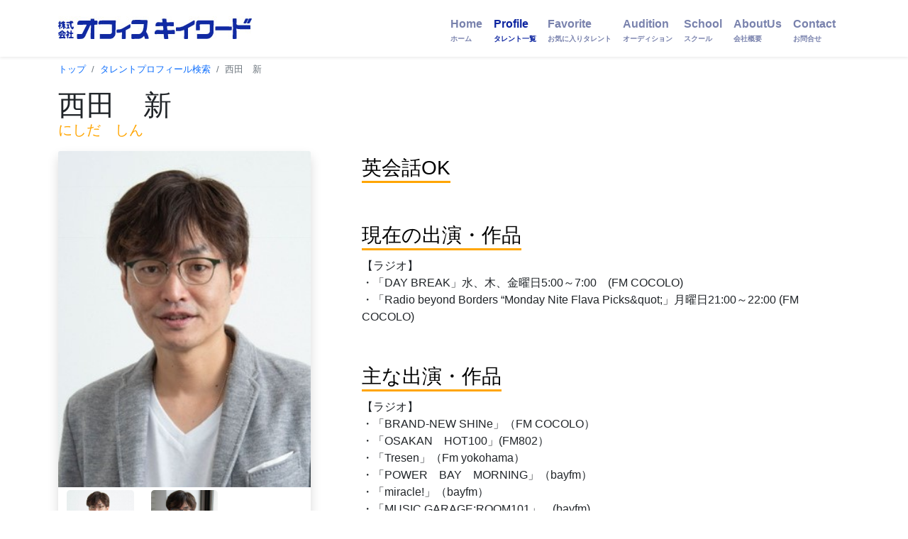

--- FILE ---
content_type: text/html; charset=UTF-8
request_url: https://www.keyword.co.jp/profile/522
body_size: 23663
content:
<!doctype html>
<html lang="ja">

<head>
	<meta charset="utf-8">
	<meta name="viewport" content="width=device-width, initial-scale=1">
	<meta name="description" content="西田　新さんのプロフィール" />
	<title>西田　新 - 株式会社 オフィスキイワード</title>

	<link rel="canonical" href="https://www.keyword.co.jp/">



	<!-- Bootstrap core CSS -->
	<link href="https://cdn.jsdelivr.net/npm/bootstrap@5.0.0-beta1/dist/css/bootstrap.min.css" rel="stylesheet" integrity="sha384-giJF6kkoqNQ00vy+HMDP7azOuL0xtbfIcaT9wjKHr8RbDVddVHyTfAAsrekwKmP1" crossorigin="anonymous">
	<!-- icon -->
	<link rel="stylesheet" href="//cdnjs.cloudflare.com/ajax/libs/font-awesome/5.15.4/css/all.min.css">
	<!-- font -->
	<!-- <link href="//fonts.googleapis.com/css?family=M+PLUS+Rounded+1c" rel="stylesheet"> -->
	<!-- <link rel="preconnect" href="https://fonts.googleapis.com">
    <link rel="preconnect" href="https://fonts.gstatic.com" crossorigin>
    <link href="https://fonts.googleapis.com/css2?family=M+PLUS+Rounded+1c&display=swap" rel="stylesheet"> -->


	<!-- Favicons -->
	<link rel="apple-touch-icon" href="/docs/5.0/assets/img/favicons/apple-touch-icon.png" sizes="180x180">
	<link rel="icon" href="/docs/5.0/assets/img/favicons/favicon-32x32.png" sizes="32x32" type="image/png">
	<link rel="icon" href="/docs/5.0/assets/img/favicons/favicon-16x16.png" sizes="16x16" type="image/png">
	<link rel="manifest" href="/docs/5.0/assets/img/favicons/manifest.json">
	<link rel="mask-icon" href="/docs/5.0/assets/img/favicons/safari-pinned-tab.svg" color="#7952b3">
	<link rel="icon" href="/docs/5.0/assets/img/favicons/favicon.ico">
	<meta name="theme-color" content="#7952b3">

	<link rel="stylesheet" href="/assets/css/style.css?1765309936">
</head>

<body class="bg-white">

	<header>
  <div class="navbar shadow-sm">
    <div class="container">
      <a href="/" class="navbar-brand d-flex align-items-center" title="HOME">
        <h1><img src="/upload/h_rogo.jpg" class="h_rogo" title="オフィスキイワード"></h1>
      </a>

      <nav class="navbar navbar-expand-lg">
        <div class="container-fluid">
          <button class="navbar-toggler" type="button" data-bs-toggle="collapse" data-bs-target="#navbarSupportedContent" aria-controls="navbarSupportedContent" aria-expanded="false" aria-label="Toggle navigation">
            <i class="fas fa-bars"></i>
          </button>
          <div class="collapse navbar-collapse" id="navbarSupportedContent">
            <ul class="navbar-nav me-auto mb-2 mb-lg-0">
              <li class="nav-item">
                <a class="nav-link " aria-current="page" href="/">Home<br /><span>ホーム</span></a>
              </li>
              <li class="nav-item">
                <a class="nav-link active" aria-current="page" href="/profile/">Profile<br /><span>タレント一覧</span></a>
              </li>
              <li class="nav-item">
                <a class="nav-link " aria-current="page" href="/favorite/">Favorite<br /><span>お気に入りタレント</span></a>
              </li>
              <li class="nav-item">
                <a class="nav-link " aria-current="page" href="/audition/">Audition<br /><span>オーディション</span></a>
              </li>
              <li class="nav-item">
                <a class="nav-link " aria-current="page" href="/school/">School<br /><span>スクール</span></a>
              </li>
              <li class="nav-item">
                <a class="nav-link " aria-current="page" href="/about/">AboutUs<br /><span>会社概要</span></a>
              </li>
              <li class="nav-item">
                <a class="nav-link " aria-current="page" href="/contact/">Contact<br /><span>お問合せ</span></a>
              </li>
            </ul>
          </div>
        </div>
      </nav>
    </div>
  </div>
</header>
	<div class="container">
    <nav aria-label="breadcrumb">
                <ol class="breadcrumb mt-2 mb-1">
            <li class="breadcrumb-item"><a href="/" title="トップ">トップ</a></li>
            <li class="breadcrumb-item"><a href="/profile/" title="タレントプロフィール検索">タレントプロフィール検索</a></li>
            <li class="breadcrumb-item active" aria-current="西田　新プロフィール">西田　新</li>
        </ol>
            </nav>
</div>
	<main>

	<div class="py-2 bg-white">
		<div class="container mb-3">
			<h2 class="display-6 detail-title">西田　新<br><span class="text-orange">にしだ　しん</span></h2>
		</div>

		<div class="container mb-3 details">
			<div class="row justify-content-center">
				<div class="col-md-7 col-lg-4 mb-5 mb-lg-0 wow fadeIn">
					<div class="card border-0 shadow">
						<img src="/upload/pic/522_main.jpg?h=47797c1f3659035ff851fe7f9a641a71" class="card-img-top main_images popup-image" alt="西田　新" title="西田　新" data-src="/upload/pic/522_main.jpg?h=47797c1f3659035ff851fe7f9a641a71">
						<div class="row justify-content-md-center thumbnail-area p-0 m-0 mt-1">
							<div class="col-4"><img src="/upload/pic/522_mini_main2.jpg?h=47797c1f3659035ff851fe7f9a641a71" data-src="/upload/pic/522_main2.jpg?h=47797c1f3659035ff851fe7f9a641a71" class="sub_images d-block mx-auto rounded-3 popup-image" alt="西田　新" title="西田　新"></div>
							<div class="col-4"><img src="/upload/pic/522_mini_main3.jpg?h=47797c1f3659035ff851fe7f9a641a71" data-src="/upload/pic/522_main3.jpg?h=47797c1f3659035ff851fe7f9a641a71" class="sub_images d-block mx-auto rounded-3 popup-image" alt="西田　新" title="西田　新"></div>
							<div class="col-4"></div>
						</div>
						<div class="card-body p-1-9 p-xl-5">
							<!-- <div class="mb-4">
								<h3 class="h4 mb-0">西田　新</h3>
								<span class="text-primary">にしだ　しん</span>
							</div> -->
							<ul class="list-unstyled mb-4">
								<li class="mb-3"><a href="javascript:void(0);"><i class="fas fa-microphone display-25 me-3 text-secondary"></i>Sample Voice</a><audio src="/upload/voi/522_m.mp3?h=47797c1f3659035ff851fe7f9a641a71" controlslist="nodownload" controls style="width:100%;height:30px;" class="mt-2"></li>																									<li class="mb-3"><a href="javascript:void(0);" id="favorite" class="btn btn-secondary btn-sm text-white w-75" data-id="522"><i class="far fa-bookmark"></i> お気に入り登録</a></li>
																								<li class="mb-3">
									<h6>趣味・特技</h6><small>DJプレイ（主にHIPHOP）、ドライブ<br />
寺社仏閣巡り<br />
野球観戦(プロ野球・メジャーリーグ)<br />
ルアーフィッシング、B級グルメ店発掘<br />
純喫茶巡り、BBQ</small>
								</li>
																								<li class="mb-3">
									<h6>資格</h6><small>普通自動車免許、小型船舶2級免許</small>
								</li>
																																								<li class="mb-3">
									<h6>身長</h6><small>175</small>
								</li>
																								<li class="mb-3">
									<h6>所属</h6><small>東京</small>
								</li>
															</ul>
							<!-- <ul class="social-icon-style2 ps-0">
								<li><a href="#!" class="rounded-3"><i class="fab fa-instagram"></i></a></li>
								<li><a href="#!" class="rounded-3"><i class="fab fa-facebook-f"></i></a></li>
								<li><a href="#!" class="rounded-3"><i class="fab fa-twitter"></i></a></li>
								<li><a href="#!" class="rounded-3"><i class="fab fa-youtube"></i></a></li>
							</ul> -->
						</div>
					</div>
				</div>
				<div class="col-lg-8">
					<div class="ps-lg-1-6 ps-xl-5">
												<div class="mb-5 wow fadeIn">
														<div class="text-start mb-1 wow fadeIn">
								<h2 class="h3 mb-2 text-primary"><span class="border-span-orange">英会話OK</span></h2>
							</div>
																				</div>
																		<div class="mb-5 wow fadeIn">
							<div class="text-start wow fadeIn">
								<h2 class="h3 mb-2 text-primary"><span class="border-span-orange">現在の出演・作品</span></h2>
							</div>
							<p>【ラジオ】<br />
・「DAY BREAK」水、木、金曜日5:00～7:00　(FM COCOLO)<br />
・「Radio beyond Borders “Monday Nite Flava Picks&amp;quot;」月曜日21:00～22:00 (FM COCOLO)</p>
						</div>
																		<div class="mb-5 wow fadeIn">
							<div class="text-start mb-1 wow fadeIn">
								<h2 class="h3 mb-2 text-primary"><span class="border-span-orange">主な出演・作品</span></h2>
							</div>
							<p>【ラジオ】<br />
・「BRAND-NEW SHINe」（FM COCOLO）<br />
・「OSAKAN　HOT100」(FM802）<br />
・「Tresen」（Fm yokohama）<br />
・「POWER　BAY　MORNING」（bayfm）<br />
・「miracle!」（bayfm）<br />
・「MUSIC GARAGE:ROOM101」　(bayfm)<br />
・「DJ’s　File」(アールエフラジオ日本)<br />
・「ポップシティツアー」（NHKラジオ第一）<br />
・「Funky Vibration」<br />
・「BEEEEP RADIO！」                   <br />
・「ASAHISUPERDRY PRESENTS INTO YOUR STAGE」<br />
・「an Private lounge」<br />
・「MUSICMANIA 802」<br />
・「MIDNIGHT GARAGE」<br />
・「SUNDAY　SUNSET　STUDIO」<br />
・「HOLIDAY SPECIAL」(９時間特番)<br />
・「ROCK KIDS802」　　（以上FM802）<br />
・「RADIO　FREAKS」<br />
・「POWER COUNTDOWN，」<br />
・「FMAICHI TOP100」<br />
・FM愛知開局40周年記念特番メインパーソナリティー（以上FM愛知）<br />
・「POWER　REQUEST」<br />
・「SOUND　FORMULA765（以上FM　COCOLO）<br />
・ニコ動原宿本社公開生放送　ニコラジサタデー（ニコニコ動画）<br />
　<br />
【ラジオCM】<br />
・au　・ミズノ　・りそな銀行　・大阪市<br />
・各種音楽コンサートスポット、レコード発売スポット他多数あり<br />
<br />
【テレビ】<br />
・「カフェリコ」・「韓流音楽大辞典」（ABC）<br />
・「うたの大辞典」（YTV）<br />
・「めざましテレビ」（KTV）<br />
・「好きやねんタイガース」（CS）<br />
・「TUESDAY　NITE　CLUB」（MJTV）　その他多数<br />
<br />
【MC】<br />
・オンラインレモンサワーフェスティバル<br />
・プロ野球スポーツフェスティバル(読売テレビ主催)<br />
・神戸ルミナリエクリスマスイベント<br />
・和歌山マリーナシティカウントダウンイベント<br />
・京都駅ビルカウントダウンイベント<br />
・ハードロックカフェカウントダウンイベント<br />
・オニツカタイガーオープニングイベント<br />
・USJイベント<br />
・キリンチャレンジ2000サッカー日本代表 VS クウェート代表オリンピック壮行試合 <br />
　場内メインMC<br />
・PUMAストア大阪オープニングセレモニーMC<br />
・PUMAストア大阪　三浦知良、井上真央、松坂桃李、高橋大輔、トークショーMC<br />
・第２回　RED BULL BOX CART RACE 2012/3/17@葛西臨海公園　ステージMC<br />
・RED BULL THREE STYLE JAPAN FINAL メインMC<br />
・サイクルモード2012(幕張メッセ)　BMXイベント場内MC<br />
・RED BULL X-FIGHTERS OSAKA 2014パブリックビューイング会場　MC<br />
・RED BULL THRE3STYLE2013 JAPAN FINAL 会場MC<br />
・ニコ動超会議2012・2013（幕張メッセ）ニコラジブースMC<br />
・エクスペリアンジャパン　設立パーティー　MC（グランドハイアット東京）<br />
・ビルボードライブ大阪カウントダウンライブMC 2017〜2018<br />
・なら国際映画祭2018　星空上映会　功労賞受賞特別上映　MC<br />
・SG第45回ボートレースオールスター2018 ＠ボートレース尼崎 セレモニーMC<br />
・SG第６４回ボートレースメモリアル2018 ＠ボートレース丸亀 セレモニーMC<br />
・プレミアムGI第５回ヤングダービー2018 ＠ボートレース浜名湖 セレモニーMC<br />
・桑田圭祐、長渕剛etc….コンサート場内MC<br />
その他イベントMC多数<br />
<br />
【TVCM】<br />
・DAZNテレビCM　・LIFE CardテレビCM　・野村不動産<br />
・ドクターデヴィアス化粧品　・マンダム　・金鳥　・UHA味覚糖<br />
・各種音楽イベント・レコード発売スポット　その他多数<br />
<br />
【ナレーション】<br />
・セキスイハイムミュージアム千葉ナレーション<br />
・「イチオシ2020」<br />
・埼玉県オリパラCM<br />
・東京ドームシティ　WEB<br />
・阪神甲子園球場阪神主催試合キリンラガーカップルズ(1998-2008)<br />
・阪神タイガース京セラドーム大阪＆甲子園開催試合 試合スタート時の<br />
　場内ナレーション (2011〜2012)<br />
・福岡ソフトバンクホークスYahooドーム開催試合アサヒビール<br />
　 [LIVE pop HAWKS] (2010-2011) <br />
・各企業VP(グリコ、アシックス、ドコモ 、ミズノetc….)　その他多数<br />
<br />
【その他】<br />
・YAMAHA Audio Japan 西田新トーク＆セレクト<br />
　「OLD TO THE NEW,NEW TO THE OLD～It’aVinly World」<br />
・コンピレーションアルバムFANTASTIC(SONY)の企画、プロデュース<br />
　(ナイス橋本、デリカテッセン、ロマンクルー等大阪のヒップホップアーティストが<br />
　参加したオムニバスアルバム)。<br />
・BENNIE Kの2005年発売のSINGLE[SKY]のカップリング曲OSAGAにゲスト参加。<br />
・大阪を代表するクラブJOULEの人気イベントFILTER88発の<br />
　コンピレーションアルバムでラッパー(NISHID@SHIN)として参加。<br />
・CLUB DJ HIPHOP、R＆B、REGGAEを中心に数々のイベントでDJとして活動<br />
・京都を中心に全国で活躍する劇団「ヨーロッパ企画」が主催する<br />
　ショートショートムービーフェスティバルに監督として参加<br />
　第五回「ゴ」（2009年）<br />
　第六回「ロック」（2010年）</p>
						</div>
																								<div class="mb-5 wow fadeIn tags">
							<p><h6><a href="/profile/search.html?t=%E8%8B%B1%E8%AA%9EOK" class="btn btn-outline-secondary btn-sm badge tag">英語OK</a></h6></p>
						</div>
											</div>
				</div>
			</div>
		</div>
	</div>

	<div class="modal-wrapper">
		<img class="modal-image">
	</div>
</main>
	<footer class="text-muted py-5">
  <div class="container">
    <div class="row">
      <div class="col-md-2 col-sm-6 col-xs-12">
        <!-- <img src="/upload/h_rogo.png" class="h_rogo" title="オフィスキイワード"> -->
        <svg xmlns="http://www.w3.org/2000/svg" width="18" height="20" fill="none" stroke="currentColor" stroke-linecap="round" stroke-linejoin="round" stroke-width="1" aria-hidden="true" class="">
          <text x="1" y="8" font-family="M PLUS Rounded 1c" font-size="8">
            株式
          </text>
          <text x="1" y="16" font-family="M PLUS Rounded 1c" font-size="8">
            会社
          </text>
        </svg>
        <span class="logo">オフィスキイワード</span>
      </div>

      <div class="col-md-2 col-sm-6 col-xs-12">
        <ul class="menu">
          <li><a href="/profile/" title="タレントプロフィール">タレントプロフィール</a></li>
          <li><a href="/profile/osaka.html" title="大阪所属タレント">大阪所属タレント</a></li>
          <li><a href="/profile/tokyo.html" title="東京所属タレント">東京所属タレント</a></li>
          <li><a href="/audition/" title="オーディション">オーディション</a></li>
          <li><a href="/school/" title="アナウンススクール">アナウンススクール</a></li>
        </ul>
      </div>

      <div class="col-md-2 col-sm-6 col-xs-12">
        <ul class="menu">
          <li><a href="/about/" title="会社概要">会社概要</a></li>
          <li><a href="/access/" title="アクセス">アクセス</a></li>
          <li><a href="/contact/" title="お問合せ">お問合せ</a></li>
          <li><a href="/jobs/adput.html" title="採用情報">採用情報</a></li>
          <li><a href="/sitemap/" title="サイトマップ">サイトマップ</a></li>
        </ul>
      </div>

      <div class="col-md-2 col-sm-6 col-xs-12">
        <ul class="menu">
          <li>
            <p><i class="fas fa-location-arrow"></i>Osaka Office</p>
            <p>〒530-0041</p>
            <p>大阪市北区天神橋2丁目4-2</p>
            <p>TEL : <a href="tel:06-6357-9852" title="06-6357-9852">06-6357-9852</a></p>
            <p>FAX : <a href="javascript:void(0);">06-6357-9855</a></p>
          </li>
        </ul>
      </div>

      <div class="col-md-2 col-sm-6 col-xs-12">
        <ul class="menu">
          <li>
            <p><i class="fas fa-location-arrow"></i>Tokyo Office</p>
            <p>〒108-0073</p>
            <p>東京都港区芝三田3-4-18</p>
            <p>二葉ビル1002</p>
            <p>TEL : <a href="tel:03-5443-7708" title="03-5443-7708">03-5443-7708</a></p>
            <p>FAX : <a href="javascript:void(0)">03-5443-6226</a></p>
          </li>
        </ul>
      </div>

      <div class="col-md-2 col-sm-6 col-xs-12">
        <ul class="menu social">
          <li>
            <a href="https://www.instagram.com/office_keyword/" title="オフィスキイワード Instagram公式" target="_blank"><i class="fab fa-instagram"></i></a>
            <a href="https://twitter.com/office_keyword" title="オフィスキイワード Twitter公式" target="_blank"><i class="fab fa-twitter"></i></a>
            <a href="https://www.facebook.com/keywordsc/" title="オフィスキイワード Facebook公式"><i class="fab fa-facebook-f" target="_blank"></i></a>
            <a href="https://www.youtube.com/channel/UC659xqB9oEl8N8a5ZCBiNIg" title="オフィスキイワード Youtube公式チャンネル"><i class="fab fa-youtube" target="_blank"></i></a>
          </li>
        </ul>
      </div>
    </div>
  </div>
</footer>


	<script src="https://cdn.jsdelivr.net/npm/bootstrap@5.0.0-beta1/dist/js/bootstrap.bundle.min.js" integrity="sha384-ygbV9kiqUc6oa4msXn9868pTtWMgiQaeYH7/t7LECLbyPA2x65Kgf80OJFdroafW" crossorigin="anonymous"></script>
	<script src="https://cdn.jsdelivr.net/npm/js-cookie@2/src/js.cookie.min.js"></script>
	<script>
	window.onload = () => {
		function delay(callback, ms) {
			var timer = 0;
			return function () {
				var context = this, args = arguments;
				clearTimeout(timer);
				timer = setTimeout(function () {
					callback.apply(context, args);
				}, ms || 0);
			};
		}

		if(document.getElementById("inputKeyword") != null){
			document.querySelector('#inputKeyword').addEventListener('keyup',
				delay(function (e) {
					if (this.value == '') return;

					const postData = new FormData;
					postData.set('keyword', this.value);

					fetch('/api/autocomplete.html', {
						method: 'POST',
						body: postData,
					}).then((response) => {
						if (response.ok) {
							return response.json();
						}
						throw new Error();

					}).then((json) => {
						if (json.status == 1) {
							document.getElementById("autolist").innerHTML = '';
							for (var i = 0; i < json.list.length; i++) {
								let op = document.createElement("option");
								op.value = json.list[i].value;
								document.getElementById("autolist").appendChild(op);
							}
						}
					}).catch((error) => {
						throw new Error();
					});
					e.preventDefault();
				}, 500)
			);
		}

		const modalWrapper = document.querySelector('.modal-wrapper');
		const images = document.querySelectorAll('.popup-image');
		const modalImage = document.querySelector('.modal-image');
		if (images != null) {
			images.forEach(function (image) {
				image.addEventListener('click', function () {
					modalWrapper.classList.add('show');
					modalImage.classList.add('show');

					var imageSrc = image.getAttribute('data-src');
					modalImage.src = imageSrc;
				});
			});
		}

		if (modalWrapper != null) {
			modalWrapper.addEventListener('click', function () {
				if (this.classList.contains('show')) {
					this.classList.remove('show');
					modalImage.classList.remove('show');
				}
			});
		}

		if(document.querySelector('#favorite') != null){
			document.querySelector('#favorite').addEventListener('click', function () {
				// Cookies.remove('fav');return;
				let id = this.dataset.id;
				let c = Cookies.get('fav');
				if (c == undefined) {
					c = [];
					c[0] = id;
					Cookies.set('fav', JSON.stringify(c));
				} else {
					let s = [];
					c = JSON.parse(c);
					c[c.length] = id;
					c = Array.from(new Set(c));
					Cookies.set('fav', JSON.stringify(c));
				}
				alert('追加しました。');
				location.reload();
			});
		}
		if (document.querySelector('.favorite-delete') != null) {
			document.querySelectorAll('.favorite-delete').forEach(function (fav) {
				fav.addEventListener('click', function () {
					let id = this.dataset.id;
					let c = Cookies.get('fav');
					if (c == undefined) {
						c = [];
						c[0] = id;
						Cookies.set('fav', JSON.stringify(c));
					} else {
						let s = [];
						c = JSON.parse(c);
						for(i=0;i < c.length;i++){
							if(c[i] != id){
								s[s.length] = c[i];
							}
						}
						s = Array.from(new Set(s));
						Cookies.set('fav', JSON.stringify(s));
					}
					alert('クリアしました。');
					location.reload();
				});
			});
			document.querySelector('#favorite-delete-all').addEventListener('click', function () {
				Cookies.remove('fav');
				alert('全てクリアしました。');
				location.reload();
			});
			// document.querySelector('.favorite-delete').addEventListener('click', function () {
				// let c = Cookies.get('fav');
				// if (c == undefined) {
				// 	c = [];
				// 	c[0] = id;
				// 	Cookies.set('fav', JSON.stringify(c));
				// } else {
				// 	let s = [];
				// 	c = JSON.parse(c);
				// 	c[c.length] = id;
				// 	c = Array.from(new Set(c));
				// 	Cookies.set('fav', JSON.stringify(c));
				// }
			// });
		}
		if (document.querySelector('.aiueo') != null) {
			document.querySelectorAll('.aiueo').forEach(function (a) {
				a.addEventListener('click', function () {
					if(this.dataset.val != undefined){
						if(document.getElementById('aiueo').value != this.dataset.val){
							document.getElementById('aiueo').value = this.dataset.val;
							document.getElementById('search').submit();
						}else{
							document.getElementById('aiueo').value = '';
							document.getElementById('search').submit();
						}
					}
				});
			});
		}

/*		const agent = window.navigator.userAgent.toLowerCase();
		if (agent.indexOf("edg") !== -1 && agent.indexOf("windows nt") !== -1) {
			document.querySelectorAll('.border-span-orange').forEach(els => {
				els.style.paddingBottom = '0px';
				els.style.lineHeight = '1.9em';
			});
		}*/
	};
	</script>
<script type="text/javascript">
 var _gaq = _gaq || [];
 _gaq.push(['_setAccount', 'UA-629103-3']);
 _gaq.push(['_trackPageview']);

 (function() {
   var ga = document.createElement('script'); ga.type =
'text/javascript'; ga.async = true;
   ga.src = ('https:' == document.location.protocol ? 'https://ssl' :
'http://www') + '.google-analytics.com/ga.js';
   var s = document.getElementsByTagName('script')[0];
s.parentNode.insertBefore(ga, s);
 })();
</script>
</body>
</html>


--- FILE ---
content_type: text/css
request_url: https://www.keyword.co.jp/assets/css/style.css?1765309936
body_size: 6939
content:
/* @import url("https://fonts.googleapis.com/css2?family=M+PLUS+Rounded+1c:wght@100;300;400;500;700&display=swap"); */
/* @import url("https://fonts.googleapis.com/css2?family=Zen+Maru+Gothic:wght@300;400&display=swap"); */
@import url("https://fonts.googleapis.com/css2?family=Kiwi+Maru:wght@300;400;500&display=swap");

html,
body {
  /*font-family: "M PLUS Rounded 1c", sans-serif;*/
  font-family: Hiragino Kaku Gothic ProN,Helvetica Neue,Helvetica,Arial,sans-serif;
}

a,
a:hover {
  text-decoration: none;
}

.text-orange {
  color: orange;
}
.border-span-orange {
  padding-bottom: 3px;
  border-bottom: orange solid 3px;
  line-height: 1.7em;
}

.hidden {
  display: none;
}

.search-menu {
  position: relative;
}
.search-menu a {
  position: absolute;
  width: 100%;
  height: 100%;
  color: #fff;
}
.search-menu a p {
  position: absolute;
  top: 50%;
  left: 50%;
  transform: translate(-50%, -50%);
  -webkit-transform: translate(-50%, -50%);
  -ms-transform: translate(-50%, -50%);
}

.bd-placeholder-img {
  font-size: 1.125rem;
  text-anchor: middle;
  -webkit-user-select: none;
  -moz-user-select: none;
  user-select: none;
}

@media (min-width: 768px) {
  .bd-placeholder-img-lg {
    font-size: 3.5rem;
  }
}

@media (max-width: 480px) {
  #carouselExampleIndicators,
  .carousel-inner {
    height: 233.91px;
  }
}

/* header */
header a,
header a:link,
header a:visited {
  color: #7982ad;
}

header a:hover,
header a.active,
header svg {
  color: #0d25a0;
}

header h1 {
  margin: 0;
  padding: 0;
  color: #0d25a0;
  font-size: x-large;
}

header .nav-item a {
  padding-bottom: 0;
  font-weight: bold;
  line-height: 1.2em;
}

header .nav-item span {
  margin: 0;
  padding: 0;
  font-size: x-small;
}

header .navbar-toggler {
  border: 1px solid #7982ad;
}

/* top gallery */
#carouselExampleIndicators img {
  width: 100%;
  height: auto;
}

#carouselExampleIndicators .carousel-inner {
  overflow: hidden;
  height: 360px;
}

/* search-menu */
.search-menu .col {
  width: 300px;
}

.search-menu .card {
  height: 150px;
  color: #ffffff;
}

.search-menu .card1 {
  background: #35bdef;
}

.search-menu .card2 {
  background: #f5ad48;
}

.search-menu .card3 {
  background: #8f5ca2;
}

.search-menu .card i {
  margin-bottom: 10px;
  font-size: 50px;
}

/* news */
.news h2 {
  padding-top: 15px;
  font-size: xx-large;
}

/* footer */
footer {
  background-color: #33383c;
  margin: 0;
  padding: 0;
}

footer .h_rogo {
  margin-bottom: 7px;
  width: 200px;
  height: auto;
}

footer .menu span {
  color: #fff;
  font-weight: bold;
  border-bottom: 1px solid #c7c7c7;
  margin: 0;
  padding: 0 0 0 0;
  display: block;
  text-transform: uppercase;
  font-size: 16px;
  letter-spacing: 3px;
}

footer .menu {
  margin: 0;
  padding: 0;
  list-style: none;
}

footer .menu li {
  font-size: 12px;
  color: #fff;
}

footer .menu li a {
  margin: 20px 0px;
  color: #fff;
  letter-spacing: 3px;
  text-decoration: none;
  list-style: none;
}

footer .menu li a:hover {
  color: #da3e44;
  transition: all 1s ease-in-out;
  -webkit-transition: all 1s ease-in-out;
  -moz-transition: all 1s ease-in-out;
  -o-transition: all 1s ease-in-out;
}

footer .menu p {
  margin: 0;
  padding: 0;
}

footer .menu i {
  margin-right: 5px;
}

footer .social {
  text-align: right;
}

footer .social a {
  margin: 0 15px;
  font-size: medium;
}

footer .menu {
  margin-left: 20px;
}

.breadcrumb li {
  font-size: small;
}

.talent-list .sex1,
.talent-list .sex2 {
  line-height: 1.2em;
}
.talent-list .sex1 a,
.talent-list .sex1 a:hover {
  color: #0d25a0;
}

.talent-list .sex2 a,
.talent-list .sex2 a:hover {
  color: red;
}

.aiueo a {
  color: #fff;
}

.talent-search-list a {
  color: #000;
}
.talent-search-list a img {
  /* width: 100%;
  height: 100%;
  max-width: 120px;
  max-height: 150px; */
  width: 60%;
  height: auto;
}
.talent-search-list .card-body {
  padding: 7px 3px 0px 3px;
}
.talent-search-list .card-title {
  font-size: 1.1vw;
}
@media (max-width: 767px) {
  .talent-search-list .card-title {
    font-size: 24px;
  }
}

/* details ********************************************************************************* */
.icon-box.medium {
  font-size: 20px;
  width: 50px;
  height: 50px;
  line-height: 50px;
}
.icon-box {
  font-size: 30px;
  margin-bottom: 33px;
  display: inline-block;
  color: #ffffff;
  height: 65px;
  width: 65px;
  line-height: 65px;
  background-color: #0d25a0;
  text-align: center;
  border-radius: 0.3rem;
}
.social-icon-style2 li a {
  display: inline-block;
  font-size: 14px;
  text-align: center;
  color: #ffffff;
  background: #0d25a0;
  height: 41px;
  line-height: 41px;
  width: 41px;
}
.rounded-3 {
  border-radius: 0.3rem !important;
}

.social-icon-style2 {
  margin-bottom: 0;
  display: inline-block;
  padding-left: 10px;
  list-style: none;
}

.social-icon-style2 li {
  vertical-align: middle;
  display: inline-block;
  margin-right: 5px;
}

.text-secondary,
.text-secondary-hover:hover {
  color: #000 !important;
}
.display-25 {
  font-size: 1.4rem;
}

.text-primary,
.text-primary-hover:hover {
  color: #000 !important;
}

.detail-title {
  margin: 15px 0;
  line-height: 0.7em;
}
.detail-title span {
  font-size: 20px;
}
@media (max-width: 767px) {
  .detail-title {
    margin: 0;
    line-height: 1em;
  }
}

p {
  margin: 0 0 20px;
}

.mb-1-6,
.my-1-6 {
  margin-bottom: 1.6rem;
}

.tags {
  display: block;
}
.tags h6 {
  margin: 0;
  display: inline-block;
}
.tags .tag {
  margin-right: 3px;
  color: #33383c;
  font-weight: normal;
}

.tags .tag:hover {
  color: #fff;
  font-weight: normal;
}

.details li h6 {
  margin: 0;
  padding: 0;
}

.main_images {
  cursor: pointer;
}
.sub_images {
  width: 100%;
  height: auto;
  max-width: 120px;
  max-height: 150px;
  cursor: pointer;
}

/* modal */
.modal-wrapper {
  width: 100%;
  height: 100%;
  position: fixed;
  top: 0;
  left: 0;
  background: rgba(0, 0, 0, 0.5);
  pointer-events: none;
  opacity: 0;
  transition: 0.25s ease-out;
}

.modal-wrapper.show {
  opacity: 1;
  pointer-events: all;
}

.modal-image {
  border: solid 3px #fff;
  position: absolute;
  max-width: 80%;
  max-height: 80%;
  top: 50%;
  left: 50%;
  transform: translate(-50%, -50%);
  object-fit: cover;
  opacity: 0;
  transition: 0.5s ease-out;
}

.modal-image.show {
  opacity: 1;
}

/* page navを中央寄せ */
.nav-pagination .pagination {
  justify-content: center !important;
  font-size: 1vw;
}

.table-td-left {
  width: 100px;
}

.jobslist a {
  color: #000;
}

ul.sitemap,
ul.sitemap ul,
ul.sitemap li,
ul.sitemap ul li {
  list-style: none;
}

.top-banner a {
  color: #000;
}

.favorite_manuel {
  width: auto;
}

@media (min-width: 768px) {
  .pc {
    display: block;
  }
  .sm {
    display: none;
  }
}

@media (max-width: 767px) {
  .pc {
    display: none;
  }
  .sm {
    display: block;
  }
  .favorite_manuel {
    width: 100%;
  }
  iframe{
    border: 0;
    height:320px;
    }
}
